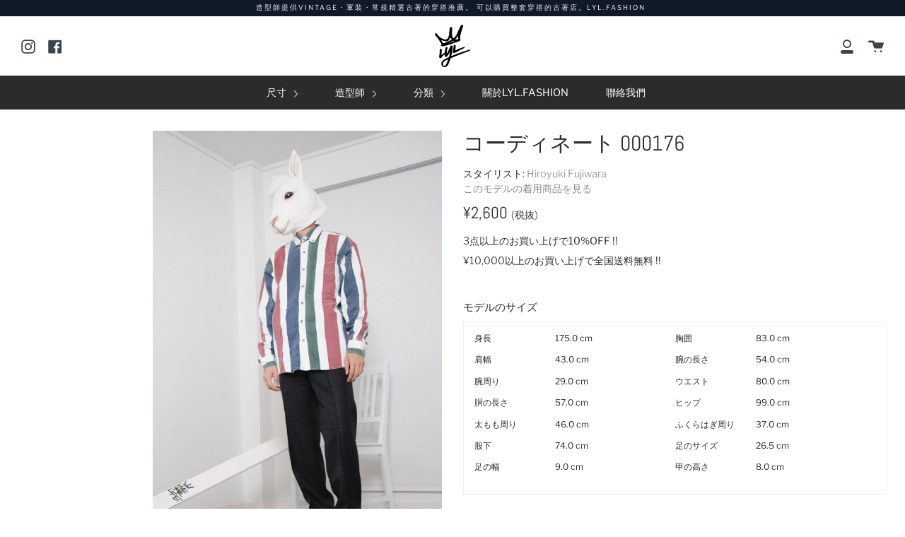

--- FILE ---
content_type: text/html; charset=utf-8
request_url: https://lyl.fashion/zh/collections/%E3%82%B3%E3%83%BC%E3%83%87%E3%82%A3%E3%83%8D%E3%83%BC%E3%83%88-000176
body_size: 19055
content:

<!doctype html>
<!--[if IE 9]> <html class="ie9 no-js supports-no-cookies" lang="zh-TW"> <![endif]-->
<!--[if (gt IE 9)|!(IE)]><!--> <html class="no-js supports-no-cookies" lang="zh-TW"> <!--<![endif]-->
<head>
  <meta charset="UTF-8">
  <meta http-equiv="X-UA-Compatible" content="IE=edge,chrome=1">
  <meta name="viewport" content="width=device-width, initial-scale=1.0">
  <meta name="theme-color" content="#2b2b2b">
  
  
   <meta http-equiv="cache-control" content="no-cache, must-revalidate, post-check=0, pre-check=0" />
  <meta http-equiv="cache-control" content="max-age=0" />
  <meta http-equiv="expires" content="0" />
  <meta http-equiv="expires" content="Tue, 01 Jan 1980 1:00:00 GMT" />
  <meta http-equiv="pragma" content="no-cache" />
  
  <link rel="canonical" href="https://lyl.fashion/zh/collections/%e3%82%b3%e3%83%bc%e3%83%87%e3%82%a3%e3%83%8d%e3%83%bc%e3%83%88-000176">

  <script src="//lyl.fashion/cdn/shopifycloud/storefront/assets/themes_support/option_selection-b017cd28.js" type="text/javascript"></script>
  <script src="//lyl.fashion/cdn/shopifycloud/storefront/assets/themes_support/shopify_common-5f594365.js" type="text/javascript"></script>  
  <script src="//lyl.fashion/cdn/shopifycloud/storefront/assets/themes_support/customer_area-f1b6eefc.js" type="text/javascript"></script>
  <script src="//cdnjs.cloudflare.com/ajax/libs/jquery/3.1.0/jquery.min.js" type="text/javascript"></script>
  
  
    <link rel="shortcut icon" href="//lyl.fashion/cdn/shop/files/LiveYourLife-Crown_small_a6519c27-b9cc-44f1-9805-9a3ba1f13361_32x32.png?v=1613551169" type="image/png" />
  

  
  <title>
    コーディネート 000176
    
    
    
      &ndash; LYL.FASHION
    
  </title>

  
    <meta name="description" content="シンプルにストライプシャツとストレートシルエットのチェックスラックスを合わせたスタイリング。ややオーバーサイズにシャツを羽織ることが今っぽくて◎です！">
  

  <!-- /snippets/social-sharing.liquid --><meta property="og:site_name" content="LYL.FASHION">
<meta property="og:url" content="https://lyl.fashion/zh/collections/%e3%82%b3%e3%83%bc%e3%83%87%e3%82%a3%e3%83%8d%e3%83%bc%e3%83%88-000176">
<meta property="og:title" content="コーディネート 000176">
<meta property="og:type" content="website">
<meta property="og:description" content="シンプルにストライプシャツとストレートシルエットのチェックスラックスを合わせたスタイリング。ややオーバーサイズにシャツを羽織ることが今っぽくて◎です！">


<meta name="twitter:site" content="@">
<meta name="twitter:card" content="summary_large_image">
<meta name="twitter:title" content="コーディネート 000176">
<meta name="twitter:description" content="シンプルにストライプシャツとストレートシルエットのチェックスラックスを合わせたスタイリング。ややオーバーサイズにシャツを羽織ることが今っぽくて◎です！">


  <!--[if (gt IE 9)|!(IE)]><!--><script src="//lyl.fashion/cdn/shop/t/2/assets/theme.js?v=145396893066779096471573557879" defer="defer"></script><!--<![endif]-->
  <!--[if lt IE 9]><script src="//lyl.fashion/cdn/shop/t/2/assets/theme.js?v=145396893066779096471573557879"></script><![endif]-->

  <link href="//lyl.fashion/cdn/shop/t/2/assets/theme.scss.css?v=61864167473989113851759259361" rel="stylesheet" type="text/css" media="all" />
  
  
  <script>
  function addAllItems(array){
	Shopify.queue = [];
	  var quantity = 0 ;
	  var newArray = array.split(',');

	  for (var i = 0; i < newArray.length; i++) {
	    product = newArray[i]
	    Shopify.queue.push({
	      variantId: product,
	    });
          }
	  Shopify.moveAlong = function() {
	  // If we still have requests in the queue, let's process the next one.
	  if (Shopify.queue.length) {
	    var request = Shopify.queue.shift();
	    var data = 'id='+ request.variantId + '&quantity=1'
	    var response = $.ajax({
	      type: 'POST',
              url: '/cart/add.js',
	      dataType: 'json',
	      data: data,
	      success: function(res){
	        Shopify.moveAlong();
		  quantity += 1;
	     },
             error: function(){               
              if (response.status = '422') // Item not in stock...
              {
                alert("申し訳ございません。\n選択されたコーディネート内のいずれかの商品が、僅差のタイミングで他のお客様によって購入されました。\nショッピングカート内の商品をご確認くださいませ。");
                window.location.replace("/cart"); // Redirect to the cart anyway.
                return;
              }
	     // if it's not last one Move Along else update the cart number with the current quantity
		  if (Shopify.queue.length){
		    Shopify.moveAlong()
		  } else {
		   /* $('#cart-number').replaceWith("<a href="/cart" id="cart-number">View cart (" + quantity + ")</a>") */
		  }
	      }
           });
        }
	 // If the queue is empty, we add 1 to cart
	else {
	  quantity += 1;
	  window.location.replace("/cart");
      // addToCartOk(quantity);
	 }
       };
    Shopify.moveAlong();
  };
    </script>

  <script>
    document.documentElement.className = document.documentElement.className.replace('no-js', 'js');

    window.theme = {
      strings: {
        addToCart: "加入購物車",
        soldOut: "Sold Out",
        unavailable: "Unavailable"
      },
      moneyFormat: "¥{{amount_no_decimals}}",
      version: '1.2.6'
    };
  </script>

  

  <!--[if (gt IE 9)|!(IE)]><!--><script src="//lyl.fashion/cdn/shop/t/2/assets/head.js?v=48878924364971023461569553016"></script><!--<![endif]-->
  <!--[if lt IE 9]><script src="//lyl.fashion/cdn/shop/t/2/assets/head.js?v=48878924364971023461569553016"></script><![endif]-->

  <script>window.performance && window.performance.mark && window.performance.mark('shopify.content_for_header.start');</script><meta name="google-site-verification" content="GG3X-CVSXCsLGlFG4t3nKTKC7hr08HlV6-lnUfz9Te0">
<meta id="shopify-digital-wallet" name="shopify-digital-wallet" content="/22843129892/digital_wallets/dialog">
<meta name="shopify-checkout-api-token" content="43c8cbd673f1b4dc3acf9ce1e05053a0">
<meta id="in-context-paypal-metadata" data-shop-id="22843129892" data-venmo-supported="false" data-environment="production" data-locale="en_US" data-paypal-v4="true" data-currency="JPY">
<link rel="alternate" type="application/atom+xml" title="Feed" href="/zh/collections/%E3%82%B3%E3%83%BC%E3%83%87%E3%82%A3%E3%83%8D%E3%83%BC%E3%83%88-000176.atom" />
<link rel="alternate" hreflang="x-default" href="https://lyl.fashion/collections/%E3%82%B3%E3%83%BC%E3%83%87%E3%82%A3%E3%83%8D%E3%83%BC%E3%83%88-000176">
<link rel="alternate" hreflang="ja" href="https://lyl.fashion/collections/%E3%82%B3%E3%83%BC%E3%83%87%E3%82%A3%E3%83%8D%E3%83%BC%E3%83%88-000176">
<link rel="alternate" hreflang="zh-Hant" href="https://lyl.fashion/zh/collections/%E3%82%B3%E3%83%BC%E3%83%87%E3%82%A3%E3%83%8D%E3%83%BC%E3%83%88-000176">
<link rel="alternate" hreflang="zh-Hant-JP" href="https://lyl.fashion/zh/collections/%E3%82%B3%E3%83%BC%E3%83%87%E3%82%A3%E3%83%8D%E3%83%BC%E3%83%88-000176">
<link rel="alternate" hreflang="zh-Hant-TW" href="https://lyl.fashion/zh-tw/collections/%E3%82%B3%E3%83%BC%E3%83%87%E3%82%A3%E3%83%8D%E3%83%BC%E3%83%88-000176">
<link rel="alternate" type="application/json+oembed" href="https://lyl.fashion/zh/collections/%e3%82%b3%e3%83%bc%e3%83%87%e3%82%a3%e3%83%8d%e3%83%bc%e3%83%88-000176.oembed">
<script async="async" src="/checkouts/internal/preloads.js?locale=zh-JP"></script>
<link rel="preconnect" href="https://shop.app" crossorigin="anonymous">
<script async="async" src="https://shop.app/checkouts/internal/preloads.js?locale=zh-JP&shop_id=22843129892" crossorigin="anonymous"></script>
<script id="apple-pay-shop-capabilities" type="application/json">{"shopId":22843129892,"countryCode":"JP","currencyCode":"JPY","merchantCapabilities":["supports3DS"],"merchantId":"gid:\/\/shopify\/Shop\/22843129892","merchantName":"LYL.FASHION","requiredBillingContactFields":["postalAddress","email"],"requiredShippingContactFields":["postalAddress","email"],"shippingType":"shipping","supportedNetworks":["visa","masterCard","amex","jcb","discover"],"total":{"type":"pending","label":"LYL.FASHION","amount":"1.00"},"shopifyPaymentsEnabled":true,"supportsSubscriptions":true}</script>
<script id="shopify-features" type="application/json">{"accessToken":"43c8cbd673f1b4dc3acf9ce1e05053a0","betas":["rich-media-storefront-analytics"],"domain":"lyl.fashion","predictiveSearch":false,"shopId":22843129892,"locale":"zh-tw"}</script>
<script>var Shopify = Shopify || {};
Shopify.shop = "lyl-fashion.myshopify.com";
Shopify.locale = "zh-TW";
Shopify.currency = {"active":"JPY","rate":"1.0"};
Shopify.country = "JP";
Shopify.theme = {"name":"Broadcast","id":76894109732,"schema_name":"Broadcast","schema_version":"1.2.6","theme_store_id":868,"role":"main"};
Shopify.theme.handle = "null";
Shopify.theme.style = {"id":null,"handle":null};
Shopify.cdnHost = "lyl.fashion/cdn";
Shopify.routes = Shopify.routes || {};
Shopify.routes.root = "/zh/";</script>
<script type="module">!function(o){(o.Shopify=o.Shopify||{}).modules=!0}(window);</script>
<script>!function(o){function n(){var o=[];function n(){o.push(Array.prototype.slice.apply(arguments))}return n.q=o,n}var t=o.Shopify=o.Shopify||{};t.loadFeatures=n(),t.autoloadFeatures=n()}(window);</script>
<script>
  window.ShopifyPay = window.ShopifyPay || {};
  window.ShopifyPay.apiHost = "shop.app\/pay";
  window.ShopifyPay.redirectState = null;
</script>
<script id="shop-js-analytics" type="application/json">{"pageType":"collection"}</script>
<script defer="defer" async type="module" src="//lyl.fashion/cdn/shopifycloud/shop-js/modules/v2/client.init-shop-cart-sync_H0-PjXO2.zh-TW.esm.js"></script>
<script defer="defer" async type="module" src="//lyl.fashion/cdn/shopifycloud/shop-js/modules/v2/chunk.common_CTtkbY-h.esm.js"></script>
<script defer="defer" async type="module" src="//lyl.fashion/cdn/shopifycloud/shop-js/modules/v2/chunk.modal_ieFR285J.esm.js"></script>
<script type="module">
  await import("//lyl.fashion/cdn/shopifycloud/shop-js/modules/v2/client.init-shop-cart-sync_H0-PjXO2.zh-TW.esm.js");
await import("//lyl.fashion/cdn/shopifycloud/shop-js/modules/v2/chunk.common_CTtkbY-h.esm.js");
await import("//lyl.fashion/cdn/shopifycloud/shop-js/modules/v2/chunk.modal_ieFR285J.esm.js");

  window.Shopify.SignInWithShop?.initShopCartSync?.({"fedCMEnabled":true,"windoidEnabled":true});

</script>
<script>
  window.Shopify = window.Shopify || {};
  if (!window.Shopify.featureAssets) window.Shopify.featureAssets = {};
  window.Shopify.featureAssets['shop-js'] = {"shop-cart-sync":["modules/v2/client.shop-cart-sync_CQS3-CRM.zh-TW.esm.js","modules/v2/chunk.common_CTtkbY-h.esm.js","modules/v2/chunk.modal_ieFR285J.esm.js"],"init-fed-cm":["modules/v2/client.init-fed-cm_CKClE-En.zh-TW.esm.js","modules/v2/chunk.common_CTtkbY-h.esm.js","modules/v2/chunk.modal_ieFR285J.esm.js"],"init-shop-email-lookup-coordinator":["modules/v2/client.init-shop-email-lookup-coordinator_lXV8OP9i.zh-TW.esm.js","modules/v2/chunk.common_CTtkbY-h.esm.js","modules/v2/chunk.modal_ieFR285J.esm.js"],"init-windoid":["modules/v2/client.init-windoid_CycM6BwQ.zh-TW.esm.js","modules/v2/chunk.common_CTtkbY-h.esm.js","modules/v2/chunk.modal_ieFR285J.esm.js"],"shop-button":["modules/v2/client.shop-button_CE1eKfDU.zh-TW.esm.js","modules/v2/chunk.common_CTtkbY-h.esm.js","modules/v2/chunk.modal_ieFR285J.esm.js"],"shop-cash-offers":["modules/v2/client.shop-cash-offers_BwJyljcc.zh-TW.esm.js","modules/v2/chunk.common_CTtkbY-h.esm.js","modules/v2/chunk.modal_ieFR285J.esm.js"],"shop-toast-manager":["modules/v2/client.shop-toast-manager_CspORpWK.zh-TW.esm.js","modules/v2/chunk.common_CTtkbY-h.esm.js","modules/v2/chunk.modal_ieFR285J.esm.js"],"init-shop-cart-sync":["modules/v2/client.init-shop-cart-sync_H0-PjXO2.zh-TW.esm.js","modules/v2/chunk.common_CTtkbY-h.esm.js","modules/v2/chunk.modal_ieFR285J.esm.js"],"init-customer-accounts-sign-up":["modules/v2/client.init-customer-accounts-sign-up_xybWyFUt.zh-TW.esm.js","modules/v2/client.shop-login-button_D0Lcl9lp.zh-TW.esm.js","modules/v2/chunk.common_CTtkbY-h.esm.js","modules/v2/chunk.modal_ieFR285J.esm.js"],"pay-button":["modules/v2/client.pay-button_Cpn-4sKK.zh-TW.esm.js","modules/v2/chunk.common_CTtkbY-h.esm.js","modules/v2/chunk.modal_ieFR285J.esm.js"],"init-customer-accounts":["modules/v2/client.init-customer-accounts_01h97Y5z.zh-TW.esm.js","modules/v2/client.shop-login-button_D0Lcl9lp.zh-TW.esm.js","modules/v2/chunk.common_CTtkbY-h.esm.js","modules/v2/chunk.modal_ieFR285J.esm.js"],"avatar":["modules/v2/client.avatar_BTnouDA3.zh-TW.esm.js"],"init-shop-for-new-customer-accounts":["modules/v2/client.init-shop-for-new-customer-accounts_Dgan8bog.zh-TW.esm.js","modules/v2/client.shop-login-button_D0Lcl9lp.zh-TW.esm.js","modules/v2/chunk.common_CTtkbY-h.esm.js","modules/v2/chunk.modal_ieFR285J.esm.js"],"shop-follow-button":["modules/v2/client.shop-follow-button_CZYWtV6Y.zh-TW.esm.js","modules/v2/chunk.common_CTtkbY-h.esm.js","modules/v2/chunk.modal_ieFR285J.esm.js"],"checkout-modal":["modules/v2/client.checkout-modal_JfA8_TMV.zh-TW.esm.js","modules/v2/chunk.common_CTtkbY-h.esm.js","modules/v2/chunk.modal_ieFR285J.esm.js"],"shop-login-button":["modules/v2/client.shop-login-button_D0Lcl9lp.zh-TW.esm.js","modules/v2/chunk.common_CTtkbY-h.esm.js","modules/v2/chunk.modal_ieFR285J.esm.js"],"lead-capture":["modules/v2/client.lead-capture_DQ9WsM14.zh-TW.esm.js","modules/v2/chunk.common_CTtkbY-h.esm.js","modules/v2/chunk.modal_ieFR285J.esm.js"],"shop-login":["modules/v2/client.shop-login_BfOQ5Xps.zh-TW.esm.js","modules/v2/chunk.common_CTtkbY-h.esm.js","modules/v2/chunk.modal_ieFR285J.esm.js"],"payment-terms":["modules/v2/client.payment-terms_DgnEF2_D.zh-TW.esm.js","modules/v2/chunk.common_CTtkbY-h.esm.js","modules/v2/chunk.modal_ieFR285J.esm.js"]};
</script>
<script>(function() {
  var isLoaded = false;
  function asyncLoad() {
    if (isLoaded) return;
    isLoaded = true;
    var urls = ["https:\/\/cdn.shopify.com\/s\/files\/1\/0184\/4255\/1360\/files\/quicklink.min.js?391\u0026shop=lyl-fashion.myshopify.com","https:\/\/cdn.nfcube.com\/instafeed-bbc9616a73f36d8629c287ba5d030aff.js?shop=lyl-fashion.myshopify.com"];
    for (var i = 0; i < urls.length; i++) {
      var s = document.createElement('script');
      s.type = 'text/javascript';
      s.async = true;
      s.src = urls[i];
      var x = document.getElementsByTagName('script')[0];
      x.parentNode.insertBefore(s, x);
    }
  };
  if(window.attachEvent) {
    window.attachEvent('onload', asyncLoad);
  } else {
    window.addEventListener('load', asyncLoad, false);
  }
})();</script>
<script id="__st">var __st={"a":22843129892,"offset":32400,"reqid":"92987905-00ed-4314-86ff-3b2c115a0b31-1769726232","pageurl":"lyl.fashion\/zh\/collections\/%E3%82%B3%E3%83%BC%E3%83%87%E3%82%A3%E3%83%8D%E3%83%BC%E3%83%88-000176","u":"9cc2f5e19b3d","p":"collection","rtyp":"collection","rid":164309499940};</script>
<script>window.ShopifyPaypalV4VisibilityTracking = true;</script>
<script id="captcha-bootstrap">!function(){'use strict';const t='contact',e='account',n='new_comment',o=[[t,t],['blogs',n],['comments',n],[t,'customer']],c=[[e,'customer_login'],[e,'guest_login'],[e,'recover_customer_password'],[e,'create_customer']],r=t=>t.map((([t,e])=>`form[action*='/${t}']:not([data-nocaptcha='true']) input[name='form_type'][value='${e}']`)).join(','),a=t=>()=>t?[...document.querySelectorAll(t)].map((t=>t.form)):[];function s(){const t=[...o],e=r(t);return a(e)}const i='password',u='form_key',d=['recaptcha-v3-token','g-recaptcha-response','h-captcha-response',i],f=()=>{try{return window.sessionStorage}catch{return}},m='__shopify_v',_=t=>t.elements[u];function p(t,e,n=!1){try{const o=window.sessionStorage,c=JSON.parse(o.getItem(e)),{data:r}=function(t){const{data:e,action:n}=t;return t[m]||n?{data:e,action:n}:{data:t,action:n}}(c);for(const[e,n]of Object.entries(r))t.elements[e]&&(t.elements[e].value=n);n&&o.removeItem(e)}catch(o){console.error('form repopulation failed',{error:o})}}const l='form_type',E='cptcha';function T(t){t.dataset[E]=!0}const w=window,h=w.document,L='Shopify',v='ce_forms',y='captcha';let A=!1;((t,e)=>{const n=(g='f06e6c50-85a8-45c8-87d0-21a2b65856fe',I='https://cdn.shopify.com/shopifycloud/storefront-forms-hcaptcha/ce_storefront_forms_captcha_hcaptcha.v1.5.2.iife.js',D={infoText:'已受到 hCaptcha 保護',privacyText:'隱私',termsText:'條款'},(t,e,n)=>{const o=w[L][v],c=o.bindForm;if(c)return c(t,g,e,D).then(n);var r;o.q.push([[t,g,e,D],n]),r=I,A||(h.body.append(Object.assign(h.createElement('script'),{id:'captcha-provider',async:!0,src:r})),A=!0)});var g,I,D;w[L]=w[L]||{},w[L][v]=w[L][v]||{},w[L][v].q=[],w[L][y]=w[L][y]||{},w[L][y].protect=function(t,e){n(t,void 0,e),T(t)},Object.freeze(w[L][y]),function(t,e,n,w,h,L){const[v,y,A,g]=function(t,e,n){const i=e?o:[],u=t?c:[],d=[...i,...u],f=r(d),m=r(i),_=r(d.filter((([t,e])=>n.includes(e))));return[a(f),a(m),a(_),s()]}(w,h,L),I=t=>{const e=t.target;return e instanceof HTMLFormElement?e:e&&e.form},D=t=>v().includes(t);t.addEventListener('submit',(t=>{const e=I(t);if(!e)return;const n=D(e)&&!e.dataset.hcaptchaBound&&!e.dataset.recaptchaBound,o=_(e),c=g().includes(e)&&(!o||!o.value);(n||c)&&t.preventDefault(),c&&!n&&(function(t){try{if(!f())return;!function(t){const e=f();if(!e)return;const n=_(t);if(!n)return;const o=n.value;o&&e.removeItem(o)}(t);const e=Array.from(Array(32),(()=>Math.random().toString(36)[2])).join('');!function(t,e){_(t)||t.append(Object.assign(document.createElement('input'),{type:'hidden',name:u})),t.elements[u].value=e}(t,e),function(t,e){const n=f();if(!n)return;const o=[...t.querySelectorAll(`input[type='${i}']`)].map((({name:t})=>t)),c=[...d,...o],r={};for(const[a,s]of new FormData(t).entries())c.includes(a)||(r[a]=s);n.setItem(e,JSON.stringify({[m]:1,action:t.action,data:r}))}(t,e)}catch(e){console.error('failed to persist form',e)}}(e),e.submit())}));const S=(t,e)=>{t&&!t.dataset[E]&&(n(t,e.some((e=>e===t))),T(t))};for(const o of['focusin','change'])t.addEventListener(o,(t=>{const e=I(t);D(e)&&S(e,y())}));const B=e.get('form_key'),M=e.get(l),P=B&&M;t.addEventListener('DOMContentLoaded',(()=>{const t=y();if(P)for(const e of t)e.elements[l].value===M&&p(e,B);[...new Set([...A(),...v().filter((t=>'true'===t.dataset.shopifyCaptcha))])].forEach((e=>S(e,t)))}))}(h,new URLSearchParams(w.location.search),n,t,e,['guest_login'])})(!0,!0)}();</script>
<script integrity="sha256-4kQ18oKyAcykRKYeNunJcIwy7WH5gtpwJnB7kiuLZ1E=" data-source-attribution="shopify.loadfeatures" defer="defer" src="//lyl.fashion/cdn/shopifycloud/storefront/assets/storefront/load_feature-a0a9edcb.js" crossorigin="anonymous"></script>
<script crossorigin="anonymous" defer="defer" src="//lyl.fashion/cdn/shopifycloud/storefront/assets/shopify_pay/storefront-65b4c6d7.js?v=20250812"></script>
<script data-source-attribution="shopify.dynamic_checkout.dynamic.init">var Shopify=Shopify||{};Shopify.PaymentButton=Shopify.PaymentButton||{isStorefrontPortableWallets:!0,init:function(){window.Shopify.PaymentButton.init=function(){};var t=document.createElement("script");t.src="https://lyl.fashion/cdn/shopifycloud/portable-wallets/latest/portable-wallets.zh-tw.js",t.type="module",document.head.appendChild(t)}};
</script>
<script data-source-attribution="shopify.dynamic_checkout.buyer_consent">
  function portableWalletsHideBuyerConsent(e){var t=document.getElementById("shopify-buyer-consent"),n=document.getElementById("shopify-subscription-policy-button");t&&n&&(t.classList.add("hidden"),t.setAttribute("aria-hidden","true"),n.removeEventListener("click",e))}function portableWalletsShowBuyerConsent(e){var t=document.getElementById("shopify-buyer-consent"),n=document.getElementById("shopify-subscription-policy-button");t&&n&&(t.classList.remove("hidden"),t.removeAttribute("aria-hidden"),n.addEventListener("click",e))}window.Shopify?.PaymentButton&&(window.Shopify.PaymentButton.hideBuyerConsent=portableWalletsHideBuyerConsent,window.Shopify.PaymentButton.showBuyerConsent=portableWalletsShowBuyerConsent);
</script>
<script data-source-attribution="shopify.dynamic_checkout.cart.bootstrap">document.addEventListener("DOMContentLoaded",(function(){function t(){return document.querySelector("shopify-accelerated-checkout-cart, shopify-accelerated-checkout")}if(t())Shopify.PaymentButton.init();else{new MutationObserver((function(e,n){t()&&(Shopify.PaymentButton.init(),n.disconnect())})).observe(document.body,{childList:!0,subtree:!0})}}));
</script>
<link id="shopify-accelerated-checkout-styles" rel="stylesheet" media="screen" href="https://lyl.fashion/cdn/shopifycloud/portable-wallets/latest/accelerated-checkout-backwards-compat.css" crossorigin="anonymous">
<style id="shopify-accelerated-checkout-cart">
        #shopify-buyer-consent {
  margin-top: 1em;
  display: inline-block;
  width: 100%;
}

#shopify-buyer-consent.hidden {
  display: none;
}

#shopify-subscription-policy-button {
  background: none;
  border: none;
  padding: 0;
  text-decoration: underline;
  font-size: inherit;
  cursor: pointer;
}

#shopify-subscription-policy-button::before {
  box-shadow: none;
}

      </style>

<script>window.performance && window.performance.mark && window.performance.mark('shopify.content_for_header.end');</script>

  
<meta property="og:image" content="https://cdn.shopify.com/s/files/1/0228/4312/9892/collections/80e8b6f9915b45eb468efc47a5b6d8df.jpg?v=1592888016" />
<meta property="og:image:secure_url" content="https://cdn.shopify.com/s/files/1/0228/4312/9892/collections/80e8b6f9915b45eb468efc47a5b6d8df.jpg?v=1592888016" />
<meta property="og:image:width" content="2000" />
<meta property="og:image:height" content="3000" />
<meta property="og:image:alt" content="コーディネート 000176" />
<link href="https://monorail-edge.shopifysvc.com" rel="dns-prefetch">
<script>(function(){if ("sendBeacon" in navigator && "performance" in window) {try {var session_token_from_headers = performance.getEntriesByType('navigation')[0].serverTiming.find(x => x.name == '_s').description;} catch {var session_token_from_headers = undefined;}var session_cookie_matches = document.cookie.match(/_shopify_s=([^;]*)/);var session_token_from_cookie = session_cookie_matches && session_cookie_matches.length === 2 ? session_cookie_matches[1] : "";var session_token = session_token_from_headers || session_token_from_cookie || "";function handle_abandonment_event(e) {var entries = performance.getEntries().filter(function(entry) {return /monorail-edge.shopifysvc.com/.test(entry.name);});if (!window.abandonment_tracked && entries.length === 0) {window.abandonment_tracked = true;var currentMs = Date.now();var navigation_start = performance.timing.navigationStart;var payload = {shop_id: 22843129892,url: window.location.href,navigation_start,duration: currentMs - navigation_start,session_token,page_type: "collection"};window.navigator.sendBeacon("https://monorail-edge.shopifysvc.com/v1/produce", JSON.stringify({schema_id: "online_store_buyer_site_abandonment/1.1",payload: payload,metadata: {event_created_at_ms: currentMs,event_sent_at_ms: currentMs}}));}}window.addEventListener('pagehide', handle_abandonment_event);}}());</script>
<script id="web-pixels-manager-setup">(function e(e,d,r,n,o){if(void 0===o&&(o={}),!Boolean(null===(a=null===(i=window.Shopify)||void 0===i?void 0:i.analytics)||void 0===a?void 0:a.replayQueue)){var i,a;window.Shopify=window.Shopify||{};var t=window.Shopify;t.analytics=t.analytics||{};var s=t.analytics;s.replayQueue=[],s.publish=function(e,d,r){return s.replayQueue.push([e,d,r]),!0};try{self.performance.mark("wpm:start")}catch(e){}var l=function(){var e={modern:/Edge?\/(1{2}[4-9]|1[2-9]\d|[2-9]\d{2}|\d{4,})\.\d+(\.\d+|)|Firefox\/(1{2}[4-9]|1[2-9]\d|[2-9]\d{2}|\d{4,})\.\d+(\.\d+|)|Chrom(ium|e)\/(9{2}|\d{3,})\.\d+(\.\d+|)|(Maci|X1{2}).+ Version\/(15\.\d+|(1[6-9]|[2-9]\d|\d{3,})\.\d+)([,.]\d+|)( \(\w+\)|)( Mobile\/\w+|) Safari\/|Chrome.+OPR\/(9{2}|\d{3,})\.\d+\.\d+|(CPU[ +]OS|iPhone[ +]OS|CPU[ +]iPhone|CPU IPhone OS|CPU iPad OS)[ +]+(15[._]\d+|(1[6-9]|[2-9]\d|\d{3,})[._]\d+)([._]\d+|)|Android:?[ /-](13[3-9]|1[4-9]\d|[2-9]\d{2}|\d{4,})(\.\d+|)(\.\d+|)|Android.+Firefox\/(13[5-9]|1[4-9]\d|[2-9]\d{2}|\d{4,})\.\d+(\.\d+|)|Android.+Chrom(ium|e)\/(13[3-9]|1[4-9]\d|[2-9]\d{2}|\d{4,})\.\d+(\.\d+|)|SamsungBrowser\/([2-9]\d|\d{3,})\.\d+/,legacy:/Edge?\/(1[6-9]|[2-9]\d|\d{3,})\.\d+(\.\d+|)|Firefox\/(5[4-9]|[6-9]\d|\d{3,})\.\d+(\.\d+|)|Chrom(ium|e)\/(5[1-9]|[6-9]\d|\d{3,})\.\d+(\.\d+|)([\d.]+$|.*Safari\/(?![\d.]+ Edge\/[\d.]+$))|(Maci|X1{2}).+ Version\/(10\.\d+|(1[1-9]|[2-9]\d|\d{3,})\.\d+)([,.]\d+|)( \(\w+\)|)( Mobile\/\w+|) Safari\/|Chrome.+OPR\/(3[89]|[4-9]\d|\d{3,})\.\d+\.\d+|(CPU[ +]OS|iPhone[ +]OS|CPU[ +]iPhone|CPU IPhone OS|CPU iPad OS)[ +]+(10[._]\d+|(1[1-9]|[2-9]\d|\d{3,})[._]\d+)([._]\d+|)|Android:?[ /-](13[3-9]|1[4-9]\d|[2-9]\d{2}|\d{4,})(\.\d+|)(\.\d+|)|Mobile Safari.+OPR\/([89]\d|\d{3,})\.\d+\.\d+|Android.+Firefox\/(13[5-9]|1[4-9]\d|[2-9]\d{2}|\d{4,})\.\d+(\.\d+|)|Android.+Chrom(ium|e)\/(13[3-9]|1[4-9]\d|[2-9]\d{2}|\d{4,})\.\d+(\.\d+|)|Android.+(UC? ?Browser|UCWEB|U3)[ /]?(15\.([5-9]|\d{2,})|(1[6-9]|[2-9]\d|\d{3,})\.\d+)\.\d+|SamsungBrowser\/(5\.\d+|([6-9]|\d{2,})\.\d+)|Android.+MQ{2}Browser\/(14(\.(9|\d{2,})|)|(1[5-9]|[2-9]\d|\d{3,})(\.\d+|))(\.\d+|)|K[Aa][Ii]OS\/(3\.\d+|([4-9]|\d{2,})\.\d+)(\.\d+|)/},d=e.modern,r=e.legacy,n=navigator.userAgent;return n.match(d)?"modern":n.match(r)?"legacy":"unknown"}(),u="modern"===l?"modern":"legacy",c=(null!=n?n:{modern:"",legacy:""})[u],f=function(e){return[e.baseUrl,"/wpm","/b",e.hashVersion,"modern"===e.buildTarget?"m":"l",".js"].join("")}({baseUrl:d,hashVersion:r,buildTarget:u}),m=function(e){var d=e.version,r=e.bundleTarget,n=e.surface,o=e.pageUrl,i=e.monorailEndpoint;return{emit:function(e){var a=e.status,t=e.errorMsg,s=(new Date).getTime(),l=JSON.stringify({metadata:{event_sent_at_ms:s},events:[{schema_id:"web_pixels_manager_load/3.1",payload:{version:d,bundle_target:r,page_url:o,status:a,surface:n,error_msg:t},metadata:{event_created_at_ms:s}}]});if(!i)return console&&console.warn&&console.warn("[Web Pixels Manager] No Monorail endpoint provided, skipping logging."),!1;try{return self.navigator.sendBeacon.bind(self.navigator)(i,l)}catch(e){}var u=new XMLHttpRequest;try{return u.open("POST",i,!0),u.setRequestHeader("Content-Type","text/plain"),u.send(l),!0}catch(e){return console&&console.warn&&console.warn("[Web Pixels Manager] Got an unhandled error while logging to Monorail."),!1}}}}({version:r,bundleTarget:l,surface:e.surface,pageUrl:self.location.href,monorailEndpoint:e.monorailEndpoint});try{o.browserTarget=l,function(e){var d=e.src,r=e.async,n=void 0===r||r,o=e.onload,i=e.onerror,a=e.sri,t=e.scriptDataAttributes,s=void 0===t?{}:t,l=document.createElement("script"),u=document.querySelector("head"),c=document.querySelector("body");if(l.async=n,l.src=d,a&&(l.integrity=a,l.crossOrigin="anonymous"),s)for(var f in s)if(Object.prototype.hasOwnProperty.call(s,f))try{l.dataset[f]=s[f]}catch(e){}if(o&&l.addEventListener("load",o),i&&l.addEventListener("error",i),u)u.appendChild(l);else{if(!c)throw new Error("Did not find a head or body element to append the script");c.appendChild(l)}}({src:f,async:!0,onload:function(){if(!function(){var e,d;return Boolean(null===(d=null===(e=window.Shopify)||void 0===e?void 0:e.analytics)||void 0===d?void 0:d.initialized)}()){var d=window.webPixelsManager.init(e)||void 0;if(d){var r=window.Shopify.analytics;r.replayQueue.forEach((function(e){var r=e[0],n=e[1],o=e[2];d.publishCustomEvent(r,n,o)})),r.replayQueue=[],r.publish=d.publishCustomEvent,r.visitor=d.visitor,r.initialized=!0}}},onerror:function(){return m.emit({status:"failed",errorMsg:"".concat(f," has failed to load")})},sri:function(e){var d=/^sha384-[A-Za-z0-9+/=]+$/;return"string"==typeof e&&d.test(e)}(c)?c:"",scriptDataAttributes:o}),m.emit({status:"loading"})}catch(e){m.emit({status:"failed",errorMsg:(null==e?void 0:e.message)||"Unknown error"})}}})({shopId: 22843129892,storefrontBaseUrl: "https://lyl.fashion",extensionsBaseUrl: "https://extensions.shopifycdn.com/cdn/shopifycloud/web-pixels-manager",monorailEndpoint: "https://monorail-edge.shopifysvc.com/unstable/produce_batch",surface: "storefront-renderer",enabledBetaFlags: ["2dca8a86"],webPixelsConfigList: [{"id":"740458793","configuration":"{\"config\":\"{\\\"pixel_id\\\":\\\"AW-672899356\\\",\\\"target_country\\\":\\\"JP\\\",\\\"gtag_events\\\":[{\\\"type\\\":\\\"search\\\",\\\"action_label\\\":\\\"AW-672899356\\\/xV1ZCLXsubsBEJzC7sAC\\\"},{\\\"type\\\":\\\"begin_checkout\\\",\\\"action_label\\\":\\\"AW-672899356\\\/cMVpCLLsubsBEJzC7sAC\\\"},{\\\"type\\\":\\\"view_item\\\",\\\"action_label\\\":[\\\"AW-672899356\\\/8IjCCKzsubsBEJzC7sAC\\\",\\\"MC-75SS10W2PM\\\"]},{\\\"type\\\":\\\"purchase\\\",\\\"action_label\\\":[\\\"AW-672899356\\\/JGf8CKnsubsBEJzC7sAC\\\",\\\"MC-75SS10W2PM\\\"]},{\\\"type\\\":\\\"page_view\\\",\\\"action_label\\\":[\\\"AW-672899356\\\/ticOCKbsubsBEJzC7sAC\\\",\\\"MC-75SS10W2PM\\\"]},{\\\"type\\\":\\\"add_payment_info\\\",\\\"action_label\\\":\\\"AW-672899356\\\/9Rr2CLjsubsBEJzC7sAC\\\"},{\\\"type\\\":\\\"add_to_cart\\\",\\\"action_label\\\":\\\"AW-672899356\\\/4VsnCK_subsBEJzC7sAC\\\"}],\\\"enable_monitoring_mode\\\":false}\"}","eventPayloadVersion":"v1","runtimeContext":"OPEN","scriptVersion":"b2a88bafab3e21179ed38636efcd8a93","type":"APP","apiClientId":1780363,"privacyPurposes":[],"dataSharingAdjustments":{"protectedCustomerApprovalScopes":["read_customer_address","read_customer_email","read_customer_name","read_customer_personal_data","read_customer_phone"]}},{"id":"145195305","eventPayloadVersion":"v1","runtimeContext":"LAX","scriptVersion":"1","type":"CUSTOM","privacyPurposes":["ANALYTICS"],"name":"Google Analytics tag (migrated)"},{"id":"shopify-app-pixel","configuration":"{}","eventPayloadVersion":"v1","runtimeContext":"STRICT","scriptVersion":"0450","apiClientId":"shopify-pixel","type":"APP","privacyPurposes":["ANALYTICS","MARKETING"]},{"id":"shopify-custom-pixel","eventPayloadVersion":"v1","runtimeContext":"LAX","scriptVersion":"0450","apiClientId":"shopify-pixel","type":"CUSTOM","privacyPurposes":["ANALYTICS","MARKETING"]}],isMerchantRequest: false,initData: {"shop":{"name":"LYL.FASHION","paymentSettings":{"currencyCode":"JPY"},"myshopifyDomain":"lyl-fashion.myshopify.com","countryCode":"JP","storefrontUrl":"https:\/\/lyl.fashion\/zh"},"customer":null,"cart":null,"checkout":null,"productVariants":[],"purchasingCompany":null},},"https://lyl.fashion/cdn","1d2a099fw23dfb22ep557258f5m7a2edbae",{"modern":"","legacy":""},{"shopId":"22843129892","storefrontBaseUrl":"https:\/\/lyl.fashion","extensionBaseUrl":"https:\/\/extensions.shopifycdn.com\/cdn\/shopifycloud\/web-pixels-manager","surface":"storefront-renderer","enabledBetaFlags":"[\"2dca8a86\"]","isMerchantRequest":"false","hashVersion":"1d2a099fw23dfb22ep557258f5m7a2edbae","publish":"custom","events":"[[\"page_viewed\",{}],[\"collection_viewed\",{\"collection\":{\"id\":\"164309499940\",\"title\":\"コーディネート 000176\",\"productVariants\":[{\"price\":{\"amount\":1400.0,\"currencyCode\":\"JPY\"},\"product\":{\"title\":\"Vintage シャツ\/ブラウス - 000001-57719\",\"vendor\":\"LYL.FASHION\",\"id\":\"4707751165988\",\"untranslatedTitle\":\"Vintage シャツ\/ブラウス - 000001-57719\",\"url\":\"\/zh\/products\/vintage-%E3%82%B7%E3%83%A3%E3%83%84-%E3%83%96%E3%83%A9%E3%82%A6%E3%82%B9-000001-57719\",\"type\":\"\"},\"id\":\"32136146190372\",\"image\":{\"src\":\"\/\/lyl.fashion\/cdn\/shop\/products\/f8a0c1fa67042cc3899b603cc11e2cf8.jpg?v=1592888049\"},\"sku\":\"000001-57719 W1-Z1-SHI-S30\",\"title\":\"Default Title\",\"untranslatedTitle\":\"Default Title\"},{\"price\":{\"amount\":1200.0,\"currencyCode\":\"JPY\"},\"product\":{\"title\":\"Vintage スラックス\/チェック - 000001-30060\",\"vendor\":\"LYL.FASHION\",\"id\":\"4707751297060\",\"untranslatedTitle\":\"Vintage スラックス\/チェック - 000001-30060\",\"url\":\"\/zh\/products\/vintage-%E3%82%B9%E3%83%A9%E3%83%83%E3%82%AF%E3%82%B9-%E3%83%81%E3%82%A7%E3%83%83%E3%82%AF-000001-30060\",\"type\":\"\"},\"id\":\"32136146321444\",\"image\":{\"src\":\"\/\/lyl.fashion\/cdn\/shop\/products\/6dc199bd2e84c0dfbc1aaa91ea0f3f40.jpg?v=1592888025\"},\"sku\":\"000001-30060 W1-Z1-PAN-S14\",\"title\":\"Default Title\",\"untranslatedTitle\":\"Default Title\"}]}}]]"});</script><script>
  window.ShopifyAnalytics = window.ShopifyAnalytics || {};
  window.ShopifyAnalytics.meta = window.ShopifyAnalytics.meta || {};
  window.ShopifyAnalytics.meta.currency = 'JPY';
  var meta = {"products":[{"id":4707751165988,"gid":"gid:\/\/shopify\/Product\/4707751165988","vendor":"LYL.FASHION","type":"","handle":"vintage-シャツ-ブラウス-000001-57719","variants":[{"id":32136146190372,"price":140000,"name":"Vintage シャツ\/ブラウス - 000001-57719","public_title":null,"sku":"000001-57719 W1-Z1-SHI-S30"}],"remote":false},{"id":4707751297060,"gid":"gid:\/\/shopify\/Product\/4707751297060","vendor":"LYL.FASHION","type":"","handle":"vintage-スラックス-チェック-000001-30060","variants":[{"id":32136146321444,"price":120000,"name":"Vintage スラックス\/チェック - 000001-30060","public_title":null,"sku":"000001-30060 W1-Z1-PAN-S14"}],"remote":false}],"page":{"pageType":"collection","resourceType":"collection","resourceId":164309499940,"requestId":"92987905-00ed-4314-86ff-3b2c115a0b31-1769726232"}};
  for (var attr in meta) {
    window.ShopifyAnalytics.meta[attr] = meta[attr];
  }
</script>
<script class="analytics">
  (function () {
    var customDocumentWrite = function(content) {
      var jquery = null;

      if (window.jQuery) {
        jquery = window.jQuery;
      } else if (window.Checkout && window.Checkout.$) {
        jquery = window.Checkout.$;
      }

      if (jquery) {
        jquery('body').append(content);
      }
    };

    var hasLoggedConversion = function(token) {
      if (token) {
        return document.cookie.indexOf('loggedConversion=' + token) !== -1;
      }
      return false;
    }

    var setCookieIfConversion = function(token) {
      if (token) {
        var twoMonthsFromNow = new Date(Date.now());
        twoMonthsFromNow.setMonth(twoMonthsFromNow.getMonth() + 2);

        document.cookie = 'loggedConversion=' + token + '; expires=' + twoMonthsFromNow;
      }
    }

    var trekkie = window.ShopifyAnalytics.lib = window.trekkie = window.trekkie || [];
    if (trekkie.integrations) {
      return;
    }
    trekkie.methods = [
      'identify',
      'page',
      'ready',
      'track',
      'trackForm',
      'trackLink'
    ];
    trekkie.factory = function(method) {
      return function() {
        var args = Array.prototype.slice.call(arguments);
        args.unshift(method);
        trekkie.push(args);
        return trekkie;
      };
    };
    for (var i = 0; i < trekkie.methods.length; i++) {
      var key = trekkie.methods[i];
      trekkie[key] = trekkie.factory(key);
    }
    trekkie.load = function(config) {
      trekkie.config = config || {};
      trekkie.config.initialDocumentCookie = document.cookie;
      var first = document.getElementsByTagName('script')[0];
      var script = document.createElement('script');
      script.type = 'text/javascript';
      script.onerror = function(e) {
        var scriptFallback = document.createElement('script');
        scriptFallback.type = 'text/javascript';
        scriptFallback.onerror = function(error) {
                var Monorail = {
      produce: function produce(monorailDomain, schemaId, payload) {
        var currentMs = new Date().getTime();
        var event = {
          schema_id: schemaId,
          payload: payload,
          metadata: {
            event_created_at_ms: currentMs,
            event_sent_at_ms: currentMs
          }
        };
        return Monorail.sendRequest("https://" + monorailDomain + "/v1/produce", JSON.stringify(event));
      },
      sendRequest: function sendRequest(endpointUrl, payload) {
        // Try the sendBeacon API
        if (window && window.navigator && typeof window.navigator.sendBeacon === 'function' && typeof window.Blob === 'function' && !Monorail.isIos12()) {
          var blobData = new window.Blob([payload], {
            type: 'text/plain'
          });

          if (window.navigator.sendBeacon(endpointUrl, blobData)) {
            return true;
          } // sendBeacon was not successful

        } // XHR beacon

        var xhr = new XMLHttpRequest();

        try {
          xhr.open('POST', endpointUrl);
          xhr.setRequestHeader('Content-Type', 'text/plain');
          xhr.send(payload);
        } catch (e) {
          console.log(e);
        }

        return false;
      },
      isIos12: function isIos12() {
        return window.navigator.userAgent.lastIndexOf('iPhone; CPU iPhone OS 12_') !== -1 || window.navigator.userAgent.lastIndexOf('iPad; CPU OS 12_') !== -1;
      }
    };
    Monorail.produce('monorail-edge.shopifysvc.com',
      'trekkie_storefront_load_errors/1.1',
      {shop_id: 22843129892,
      theme_id: 76894109732,
      app_name: "storefront",
      context_url: window.location.href,
      source_url: "//lyl.fashion/cdn/s/trekkie.storefront.c59ea00e0474b293ae6629561379568a2d7c4bba.min.js"});

        };
        scriptFallback.async = true;
        scriptFallback.src = '//lyl.fashion/cdn/s/trekkie.storefront.c59ea00e0474b293ae6629561379568a2d7c4bba.min.js';
        first.parentNode.insertBefore(scriptFallback, first);
      };
      script.async = true;
      script.src = '//lyl.fashion/cdn/s/trekkie.storefront.c59ea00e0474b293ae6629561379568a2d7c4bba.min.js';
      first.parentNode.insertBefore(script, first);
    };
    trekkie.load(
      {"Trekkie":{"appName":"storefront","development":false,"defaultAttributes":{"shopId":22843129892,"isMerchantRequest":null,"themeId":76894109732,"themeCityHash":"11258896685071534317","contentLanguage":"zh-TW","currency":"JPY","eventMetadataId":"e0f0ad99-c7b4-4922-9c87-fb00b6ecf1c3"},"isServerSideCookieWritingEnabled":true,"monorailRegion":"shop_domain","enabledBetaFlags":["65f19447","b5387b81"]},"Session Attribution":{},"S2S":{"facebookCapiEnabled":false,"source":"trekkie-storefront-renderer","apiClientId":580111}}
    );

    var loaded = false;
    trekkie.ready(function() {
      if (loaded) return;
      loaded = true;

      window.ShopifyAnalytics.lib = window.trekkie;

      var originalDocumentWrite = document.write;
      document.write = customDocumentWrite;
      try { window.ShopifyAnalytics.merchantGoogleAnalytics.call(this); } catch(error) {};
      document.write = originalDocumentWrite;

      window.ShopifyAnalytics.lib.page(null,{"pageType":"collection","resourceType":"collection","resourceId":164309499940,"requestId":"92987905-00ed-4314-86ff-3b2c115a0b31-1769726232","shopifyEmitted":true});

      var match = window.location.pathname.match(/checkouts\/(.+)\/(thank_you|post_purchase)/)
      var token = match? match[1]: undefined;
      if (!hasLoggedConversion(token)) {
        setCookieIfConversion(token);
        window.ShopifyAnalytics.lib.track("Viewed Product Category",{"currency":"JPY","category":"Collection: コーディネート-000176","collectionName":"コーディネート-000176","collectionId":164309499940,"nonInteraction":true},undefined,undefined,{"shopifyEmitted":true});
      }
    });


        var eventsListenerScript = document.createElement('script');
        eventsListenerScript.async = true;
        eventsListenerScript.src = "//lyl.fashion/cdn/shopifycloud/storefront/assets/shop_events_listener-3da45d37.js";
        document.getElementsByTagName('head')[0].appendChild(eventsListenerScript);

})();</script>
  <script>
  if (!window.ga || (window.ga && typeof window.ga !== 'function')) {
    window.ga = function ga() {
      (window.ga.q = window.ga.q || []).push(arguments);
      if (window.Shopify && window.Shopify.analytics && typeof window.Shopify.analytics.publish === 'function') {
        window.Shopify.analytics.publish("ga_stub_called", {}, {sendTo: "google_osp_migration"});
      }
      console.error("Shopify's Google Analytics stub called with:", Array.from(arguments), "\nSee https://help.shopify.com/manual/promoting-marketing/pixels/pixel-migration#google for more information.");
    };
    if (window.Shopify && window.Shopify.analytics && typeof window.Shopify.analytics.publish === 'function') {
      window.Shopify.analytics.publish("ga_stub_initialized", {}, {sendTo: "google_osp_migration"});
    }
  }
</script>
<script
  defer
  src="https://lyl.fashion/cdn/shopifycloud/perf-kit/shopify-perf-kit-3.1.0.min.js"
  data-application="storefront-renderer"
  data-shop-id="22843129892"
  data-render-region="gcp-us-east1"
  data-page-type="collection"
  data-theme-instance-id="76894109732"
  data-theme-name="Broadcast"
  data-theme-version="1.2.6"
  data-monorail-region="shop_domain"
  data-resource-timing-sampling-rate="10"
  data-shs="true"
  data-shs-beacon="true"
  data-shs-export-with-fetch="true"
  data-shs-logs-sample-rate="1"
  data-shs-beacon-endpoint="https://lyl.fashion/api/collect"
></script>
</head>
<body id="コーディネート-000176" class="template-collection" data-promo="true" data-animations="false" data-endless-scroll="false">

  <a class="in-page-link visually-hidden skip-link" href="#MainContent">跳過</a>

  <div class="container" id="SiteContainer">
    <div id="shopify-section-header" class="shopify-section"><!-- /sections/header.liquid -->

<script>
  function menuClick() {
  document.getElementById("sizeDropdown").classList.toggle("show");
}

// Close the dropdown menu if the user clicks outside of it
window.onclick = function(event) {
  if (!event.target.matches('.dropbtn')) {
    var dropdowns = document.getElementsByClassName("sdropdown-content");
    var i;
    for (i = 0; i < dropdowns.length; i++) {
      var openDropdown = dropdowns[i];
      if (openDropdown.classList.contains('show')) {
        openDropdown.classList.remove('show');
      }
    }
  }
}
</script>

<style>
  .dropbtn {
  background-color: #FFFFFF;
  color: black;
  padding: 4px 8px 4px 8px;
  font-size: 10px;
  border: single;
  cursor: pointer;
}

/* Dropdown button on hover & focus */
.dropbtn:hover, .dropbtn:focus {
  background-color: #FFFFFF;
  color: #A0A0A0;
}

/* The container <div> - needed to position the dropdown content */
.sdropdown {
  position: relative;
  display: inline-block;
}

/* Dropdown Content (Hidden by Default) */
.sdropdown-content {
  display: none;
  position: absolute;
  background-color: #f1f1f1;
  padding: 4px 4px 4px 4px;
  text-align: left;
  font-size: 10px;
  min-width: 120px;
  z-index: 1;
}

/* Links inside the dropdown */
.sdropdown-content a {
  color: black;
  padding: 4px 4px 4px 4px;
  text-decoration: none;
  display: block;
}

/* Change color of dropdown links on hover */
.sdropdown-content a:hover {background-color: #ddd}

/* Show the dropdown menu (use JS to add this class to the .dropdown-content container when the user clicks on the dropdown button) */
.show {display:block;}
</style><header class="site-header header--sticky header__wrapper" id="header" data-section-id="header" data-section-type="header" data-overlay="false">
  
    <style>
      #logo a img { width: 50px; }
    </style>
  

  <!-- PROMO -->
  
      <style>
      .promo {
        background-color: #101a26;
      }
      .promo strong, .promo span {
        color: #eeeeee;
      }
    </style>
    <aside class="promo">
      

      
        <strong>造型師提供Vintage・軍裝・常規精選古著的穿搭推薦。
可以購買整套穿搭的古著店。LYL.FASHION</strong>
      

      

      

      
    </aside>
  

  <div class="header__content">
    <div class="wrap"><!-- SEARCH, CURRENCY, ACCOUNT, CART -->
      <div class="header-content">
        <a href="javascript:void(0)" class="medium-up--hide toggle-menus">
          <div class="toggle-menus-lines">
            <span></span>
            <span></span>
            <span></span>
            <span></span>
            <span></span>
            <span></span>
          </div>
          <span class="visually-hidden">菜單</span>
        </a>

        
          <nav class="header__social">
            
	<ul class="clearfix social__links">
	<li><a href="https://www.instagram.com/lyl.fashion.ig/" title="LYL.FASHION on Instagram" target="_blank"><svg aria-hidden="true" focusable="false" role="presentation" class="icon icon-instagram" viewBox="0 0 512 512"><path d="M256 49.5c67.3 0 75.2.3 101.8 1.5 24.6 1.1 37.9 5.2 46.8 8.7 11.8 4.6 20.2 10 29 18.8s14.3 17.2 18.8 29c3.4 8.9 7.6 22.2 8.7 46.8 1.2 26.6 1.5 34.5 1.5 101.8s-.3 75.2-1.5 101.8c-1.1 24.6-5.2 37.9-8.7 46.8-4.6 11.8-10 20.2-18.8 29s-17.2 14.3-29 18.8c-8.9 3.4-22.2 7.6-46.8 8.7-26.6 1.2-34.5 1.5-101.8 1.5s-75.2-.3-101.8-1.5c-24.6-1.1-37.9-5.2-46.8-8.7-11.8-4.6-20.2-10-29-18.8s-14.3-17.2-18.8-29c-3.4-8.9-7.6-22.2-8.7-46.8-1.2-26.6-1.5-34.5-1.5-101.8s.3-75.2 1.5-101.8c1.1-24.6 5.2-37.9 8.7-46.8 4.6-11.8 10-20.2 18.8-29s17.2-14.3 29-18.8c8.9-3.4 22.2-7.6 46.8-8.7 26.6-1.3 34.5-1.5 101.8-1.5m0-45.4c-68.4 0-77 .3-103.9 1.5C125.3 6.8 107 11.1 91 17.3c-16.6 6.4-30.6 15.1-44.6 29.1-14 14-22.6 28.1-29.1 44.6-6.2 16-10.5 34.3-11.7 61.2C4.4 179 4.1 187.6 4.1 256s.3 77 1.5 103.9c1.2 26.8 5.5 45.1 11.7 61.2 6.4 16.6 15.1 30.6 29.1 44.6 14 14 28.1 22.6 44.6 29.1 16 6.2 34.3 10.5 61.2 11.7 26.9 1.2 35.4 1.5 103.9 1.5s77-.3 103.9-1.5c26.8-1.2 45.1-5.5 61.2-11.7 16.6-6.4 30.6-15.1 44.6-29.1 14-14 22.6-28.1 29.1-44.6 6.2-16 10.5-34.3 11.7-61.2 1.2-26.9 1.5-35.4 1.5-103.9s-.3-77-1.5-103.9c-1.2-26.8-5.5-45.1-11.7-61.2-6.4-16.6-15.1-30.6-29.1-44.6-14-14-28.1-22.6-44.6-29.1-16-6.2-34.3-10.5-61.2-11.7-27-1.1-35.6-1.4-104-1.4z"/><path d="M256 126.6c-71.4 0-129.4 57.9-129.4 129.4s58 129.4 129.4 129.4 129.4-58 129.4-129.4-58-129.4-129.4-129.4zm0 213.4c-46.4 0-84-37.6-84-84s37.6-84 84-84 84 37.6 84 84-37.6 84-84 84z"/><circle cx="390.5" cy="121.5" r="30.2"/></svg><span class="visually-hidden">Instagram</span></a></li>
	
	<li><a href="https://www.facebook.com/Lylfashion-108656090602035/" title="LYL.FASHION on Facebook" target="_blank"><svg aria-hidden="true" focusable="false" role="presentation" class="icon icon-facebook" viewBox="0 0 20 20"><path fill="#444" d="M18.05.811q.439 0 .744.305t.305.744v16.637q0 .439-.305.744t-.744.305h-4.732v-7.221h2.415l.342-2.854h-2.757v-1.83q0-.659.293-1t1.073-.342h1.488V3.762q-.976-.098-2.171-.098-1.634 0-2.635.964t-1 2.72V9.47H7.951v2.854h2.415v7.221H1.413q-.439 0-.744-.305t-.305-.744V1.859q0-.439.305-.744T1.413.81H18.05z"/></svg><span class="visually-hidden">Facebook</span></a></li>
	
	
	
	
	
	</ul>

          </nav>
        

        <!-- LOGO -->
        <h1 class="logo__wrapper" id="logo" data-aos="fade-down" data-aos-duration="1000" data-aos-delay="300">
          <a href="/">
            
              
              
              <img class="lazyload logo logo--default"
                src="//lyl.fashion/cdn/shop/files/LYL_Initials_400x.png?v=1613553927"
                data-src="//lyl.fashion/cdn/shop/files/LYL_Initials_{width}x.png?v=1613553927"
                data-widths="[180, 360, 540, 720, 900, 1080, 1296]"
                data-aspectratio="0.8213152886445337"
                data-sizes="auto"
                data-parent-fit="contain"
                alt="LYL.FASHION"/>

                <noscript>
                  <img class="no-js-image" src="//lyl.fashion/cdn/shop/files/LYL_Initials_400x.png?v=1613553927" alt="LYL.FASHION"/>
                </noscript>
                
            
          </a>
        </h1>

        
 
        <div class="user-links">
          <div class="sdropdown">
  			<button onclick="menuClick()" class="dropbtn  btn-size-toggle">サイズ選択</button>
 			  <div id="sizeDropdown" class="sdropdown-content">
  				  
          			   
  						   <a href= "/zh/pages/164cm-55kg">164cm / 55kg</a>
            		   
  						   <a href= "/zh/pages/169cm-68kg">169cm / 68kg</a>
            		   
  						   <a href= "/zh/pages/171cm-54kg">171cm / 54kg</a>
            		   
  						   <a href= "/zh/pages/175cm-62kg">175cm / 62kg</a>
            		   
  						   <a href= "/zh/pages/181cm-55kg">181cm / 55kg</a>
            		   
				  
  			  </div>
		  </div>      
          
          
            <a href="/account" class="header__account__link" id="account-link">
              <svg aria-hidden="true" focusable="false" role="presentation" class="icon icon-account" viewBox="0 0 18 20"><g fill="#000" fill-rule="evenodd"><path fill-rule="nonzero" d="M9 12A6 6 0 1 1 9 0a6 6 0 0 1 0 12zm0-2a4 4 0 1 0 0-8 4 4 0 0 0 0 8z"/><rect width="18" height="5" y="15" rx="2.5"/></g></svg>
              <span class="visually-hidden">帳戶</span>
            </a>
          
          
        
          
          <a href="/cart/" class="header__cart__wrapper" id="CartButton" title="購物籃">
            <span class="header__cart__icon__wrapper">
              <span class="visually-hidden">購物籃</span>
              <span class="oi header__cart__icon" data-glyph="cart"></span>
              <span
                class="cart-count-js header__cart__count"
                
                  style="display: none;"
                >
                0
              </span>
            </span>
          </a>
          
           

     
        </div>
      </div>

    </div>

    <!-- MAIN NAV -->
    <section id="NavMenus" class="navigation__wrapper" role="navigation">

      <nav class="site-nav nav__links">
        <ul class="main-menu unstyled" role="navigation" aria-label="primary">


<li class="parent ">
  
  	<a href="/zh/pages/models" class="nav-link ariaToggle" aria-haspopup="true" aria-controls="モデルのサイズ-1-desktop" aria-expanded="false">
    	尺寸
    	<span class="nav-carat-small"><svg aria-hidden="true" focusable="false" role="presentation" class="icon icon-arrow-right" viewBox="0 0 20 38"><path d="M15.932 18.649L.466 2.543A1.35 1.35 0 0 1 0 1.505c0-.41.155-.77.466-1.081A1.412 1.412 0 0 1 1.504 0c.41 0 .756.141 1.038.424l16.992 17.165c.31.283.466.636.466 1.06 0 .423-.155.777-.466 1.06L2.542 36.872a1.412 1.412 0 0 1-1.038.424c-.41 0-.755-.141-1.038-.424A1.373 1.373 0 0 1 0 35.813c0-.423.155-.776.466-1.059L15.932 18.65z" fill="#726D75" fill-rule="evenodd"/></svg></span>
  	</a>
  
  
    <a href="#" class="nav-carat ariaToggle" aria-haspopup="true" aria-controls="モデルのサイズ-1-desktop" aria-expanded="false">
      <span class="visually-hidden">+</span>
      <svg aria-hidden="true" focusable="false" role="presentation" class="icon icon-arrow-right" viewBox="0 0 20 38"><path d="M15.932 18.649L.466 2.543A1.35 1.35 0 0 1 0 1.505c0-.41.155-.77.466-1.081A1.412 1.412 0 0 1 1.504 0c.41 0 .756.141 1.038.424l16.992 17.165c.31.283.466.636.466 1.06 0 .423-.155.777-.466 1.06L2.542 36.872a1.412 1.412 0 0 1-1.038.424c-.41 0-.755-.141-1.038-.424A1.373 1.373 0 0 1 0 35.813c0-.423.155-.776.466-1.059L15.932 18.65z" fill="#726D75" fill-rule="evenodd"/></svg>
    </a>

    <div class="main-menu-dropdown  main-menu-dropdown--has-links" id="モデルのサイズ-1-desktop">
      <ul>
        

        
          



<li class="child ">
  
  	<a href="/zh/pages/164cm-55kg" class="nav-link">
    	164cm / 55kg
    	
  	</a>
  
  
</li>

          



<li class="child ">
  
  	<a href="/zh/pages/169cm-68kg" class="nav-link">
    	169cm / 68kg
    	
  	</a>
  
  
</li>

          



<li class="child ">
  
  	<a href="/zh/pages/171cm-54kg" class="nav-link">
    	171cm / 54kg
    	
  	</a>
  
  
</li>

          



<li class="child ">
  
  	<a href="/zh/pages/175cm-62kg" class="nav-link">
    	175cm / 62kg
    	
  	</a>
  
  
</li>

          



<li class="child ">
  
  	<a href="/zh/pages/181cm-55kg" class="nav-link">
    	181cm / 55kg
    	
  	</a>
  
  
</li>

          
        
      </ul>
    </div>
  
</li>




<li class="parent ">
  
  	<a href="/zh#" class="nav-link ariaToggle" aria-haspopup="true" aria-controls="スタイリスト-2-desktop" aria-expanded="false">
    	造型師
    	<span class="nav-carat-small"><svg aria-hidden="true" focusable="false" role="presentation" class="icon icon-arrow-right" viewBox="0 0 20 38"><path d="M15.932 18.649L.466 2.543A1.35 1.35 0 0 1 0 1.505c0-.41.155-.77.466-1.081A1.412 1.412 0 0 1 1.504 0c.41 0 .756.141 1.038.424l16.992 17.165c.31.283.466.636.466 1.06 0 .423-.155.777-.466 1.06L2.542 36.872a1.412 1.412 0 0 1-1.038.424c-.41 0-.755-.141-1.038-.424A1.373 1.373 0 0 1 0 35.813c0-.423.155-.776.466-1.059L15.932 18.65z" fill="#726D75" fill-rule="evenodd"/></svg></span>
  	</a>
  
  
    <a href="#" class="nav-carat ariaToggle" aria-haspopup="true" aria-controls="スタイリスト-2-desktop" aria-expanded="false">
      <span class="visually-hidden">+</span>
      <svg aria-hidden="true" focusable="false" role="presentation" class="icon icon-arrow-right" viewBox="0 0 20 38"><path d="M15.932 18.649L.466 2.543A1.35 1.35 0 0 1 0 1.505c0-.41.155-.77.466-1.081A1.412 1.412 0 0 1 1.504 0c.41 0 .756.141 1.038.424l16.992 17.165c.31.283.466.636.466 1.06 0 .423-.155.777-.466 1.06L2.542 36.872a1.412 1.412 0 0 1-1.038.424c-.41 0-.755-.141-1.038-.424A1.373 1.373 0 0 1 0 35.813c0-.423.155-.776.466-1.059L15.932 18.65z" fill="#726D75" fill-rule="evenodd"/></svg>
    </a>

    <div class="main-menu-dropdown  main-menu-dropdown--has-links" id="スタイリスト-2-desktop">
      <ul>
        

        
          



<li class="child ">
  
  	<a href="/zh/pages/dice" class="nav-link">
    	Dice
    	
  	</a>
  
  
</li>

          



<li class="child ">
  
  	<a href="/zh/pages/hiroyuki-fujiwara" class="nav-link">
    	Hiroyuki Fujiwara
    	
  	</a>
  
  
</li>

          
        
      </ul>
    </div>
  
</li>




<li class="parent ">
  
  	<a href="/zh#" class="nav-link ariaToggle" aria-haspopup="true" aria-controls="カテゴリー-3-desktop" aria-expanded="false">
    	分類
    	<span class="nav-carat-small"><svg aria-hidden="true" focusable="false" role="presentation" class="icon icon-arrow-right" viewBox="0 0 20 38"><path d="M15.932 18.649L.466 2.543A1.35 1.35 0 0 1 0 1.505c0-.41.155-.77.466-1.081A1.412 1.412 0 0 1 1.504 0c.41 0 .756.141 1.038.424l16.992 17.165c.31.283.466.636.466 1.06 0 .423-.155.777-.466 1.06L2.542 36.872a1.412 1.412 0 0 1-1.038.424c-.41 0-.755-.141-1.038-.424A1.373 1.373 0 0 1 0 35.813c0-.423.155-.776.466-1.059L15.932 18.65z" fill="#726D75" fill-rule="evenodd"/></svg></span>
  	</a>
  
  
    <a href="#" class="nav-carat ariaToggle" aria-haspopup="true" aria-controls="カテゴリー-3-desktop" aria-expanded="false">
      <span class="visually-hidden">+</span>
      <svg aria-hidden="true" focusable="false" role="presentation" class="icon icon-arrow-right" viewBox="0 0 20 38"><path d="M15.932 18.649L.466 2.543A1.35 1.35 0 0 1 0 1.505c0-.41.155-.77.466-1.081A1.412 1.412 0 0 1 1.504 0c.41 0 .756.141 1.038.424l16.992 17.165c.31.283.466.636.466 1.06 0 .423-.155.777-.466 1.06L2.542 36.872a1.412 1.412 0 0 1-1.038.424c-.41 0-.755-.141-1.038-.424A1.373 1.373 0 0 1 0 35.813c0-.423.155-.776.466-1.059L15.932 18.65z" fill="#726D75" fill-rule="evenodd"/></svg>
    </a>

    <div class="main-menu-dropdown  main-menu-dropdown--has-links" id="カテゴリー-3-desktop">
      <ul>
        

        
          



<li class="child ">
  
  	<a href="/zh/pages/tops" class="nav-link">
    	上衣
    	
  	</a>
  
  
</li>

          



<li class="child ">
  
  	<a href="/zh/pages/bottoms" class="nav-link">
    	下裝
    	
  	</a>
  
  
</li>

          



<li class="child ">
  
  	<a href="/zh/pages/jacket-outer" class="nav-link">
    	外套
    	
  	</a>
  
  
</li>

          
        
      </ul>
    </div>
  
</li>




<li class="child ">
  
  	<a href="/zh/blogs/fashion-tips" class="nav-link">
    	關於LYL.FASHION
    	
  	</a>
  
  
</li>




<li class="child ">
  
  	<a href="/zh/pages/contact-us" class="nav-link">
    	聯絡我們
    	
  	</a>
  
  
</li>


          
            <li class="nav__account medium-up--hide"><a href="/zh/account/login" id="customer_login_link">登入</a></li>
            <li class="nav__account medium-up--hide"><a href="/zh/account/register" id="customer_register_link">註冊帳號</a></li>
          
        
        <ul>
      </nav>

      
        <div class="header__social--mobile medium-up--hide">
          
	<ul class="clearfix social__links">
	<li><a href="https://www.instagram.com/lyl.fashion.ig/" title="LYL.FASHION on Instagram" target="_blank"><svg aria-hidden="true" focusable="false" role="presentation" class="icon icon-instagram" viewBox="0 0 512 512"><path d="M256 49.5c67.3 0 75.2.3 101.8 1.5 24.6 1.1 37.9 5.2 46.8 8.7 11.8 4.6 20.2 10 29 18.8s14.3 17.2 18.8 29c3.4 8.9 7.6 22.2 8.7 46.8 1.2 26.6 1.5 34.5 1.5 101.8s-.3 75.2-1.5 101.8c-1.1 24.6-5.2 37.9-8.7 46.8-4.6 11.8-10 20.2-18.8 29s-17.2 14.3-29 18.8c-8.9 3.4-22.2 7.6-46.8 8.7-26.6 1.2-34.5 1.5-101.8 1.5s-75.2-.3-101.8-1.5c-24.6-1.1-37.9-5.2-46.8-8.7-11.8-4.6-20.2-10-29-18.8s-14.3-17.2-18.8-29c-3.4-8.9-7.6-22.2-8.7-46.8-1.2-26.6-1.5-34.5-1.5-101.8s.3-75.2 1.5-101.8c1.1-24.6 5.2-37.9 8.7-46.8 4.6-11.8 10-20.2 18.8-29s17.2-14.3 29-18.8c8.9-3.4 22.2-7.6 46.8-8.7 26.6-1.3 34.5-1.5 101.8-1.5m0-45.4c-68.4 0-77 .3-103.9 1.5C125.3 6.8 107 11.1 91 17.3c-16.6 6.4-30.6 15.1-44.6 29.1-14 14-22.6 28.1-29.1 44.6-6.2 16-10.5 34.3-11.7 61.2C4.4 179 4.1 187.6 4.1 256s.3 77 1.5 103.9c1.2 26.8 5.5 45.1 11.7 61.2 6.4 16.6 15.1 30.6 29.1 44.6 14 14 28.1 22.6 44.6 29.1 16 6.2 34.3 10.5 61.2 11.7 26.9 1.2 35.4 1.5 103.9 1.5s77-.3 103.9-1.5c26.8-1.2 45.1-5.5 61.2-11.7 16.6-6.4 30.6-15.1 44.6-29.1 14-14 22.6-28.1 29.1-44.6 6.2-16 10.5-34.3 11.7-61.2 1.2-26.9 1.5-35.4 1.5-103.9s-.3-77-1.5-103.9c-1.2-26.8-5.5-45.1-11.7-61.2-6.4-16.6-15.1-30.6-29.1-44.6-14-14-28.1-22.6-44.6-29.1-16-6.2-34.3-10.5-61.2-11.7-27-1.1-35.6-1.4-104-1.4z"/><path d="M256 126.6c-71.4 0-129.4 57.9-129.4 129.4s58 129.4 129.4 129.4 129.4-58 129.4-129.4-58-129.4-129.4-129.4zm0 213.4c-46.4 0-84-37.6-84-84s37.6-84 84-84 84 37.6 84 84-37.6 84-84 84z"/><circle cx="390.5" cy="121.5" r="30.2"/></svg><span class="visually-hidden">Instagram</span></a></li>
	
	<li><a href="https://www.facebook.com/Lylfashion-108656090602035/" title="LYL.FASHION on Facebook" target="_blank"><svg aria-hidden="true" focusable="false" role="presentation" class="icon icon-facebook" viewBox="0 0 20 20"><path fill="#444" d="M18.05.811q.439 0 .744.305t.305.744v16.637q0 .439-.305.744t-.744.305h-4.732v-7.221h2.415l.342-2.854h-2.757v-1.83q0-.659.293-1t1.073-.342h1.488V3.762q-.976-.098-2.171-.098-1.634 0-2.635.964t-1 2.72V9.47H7.951v2.854h2.415v7.221H1.413q-.439 0-.744-.305t-.305-.744V1.859q0-.439.305-.744T1.413.81H18.05z"/></svg><span class="visually-hidden">Facebook</span></a></li>
	
	
	
	
	
	</ul>

        </div>
      
</section>
  </div>
</header>

<script type="application/ld+json">
{
  "@context": "http://schema.org",
  "@type": "Organization",
  "name": "LYL.FASHION",
  
    
    "logo": "https:\/\/lyl.fashion\/cdn\/shop\/files\/LYL_Initials_3884x.png?v=1613553927",
  
  "sameAs": [
    "https:\/\/www.instagram.com\/lyl.fashion.ig\/",
    "https:\/\/www.facebook.com\/Lylfashion-108656090602035\/",
    "",
    "",
    "",
    "",
    ""
  ],
  "url": "https:\/\/lyl.fashion"
}
</script>




</div>

    <!-- CONTENT -->
    <main role="main" id="MainContent" class="main-content">
      <div id="shopify-section-collection" class="shopify-section"><!-- /sections/collections.liquid -->



<div id="template-product" data-section-id="collection" data-section-type="product" data-product-handle="コーディネート-000176" data-enable-history-state="true" data-sticky-enabled="false" data-tall-layout="true" data-reviews="false">
  <div class="product__wrapper">
    <div class="grid product__page">
      <div class="grid__item medium-up--one-half">
        <div class="left_content">
          
            <img class="product__image" src=//lyl.fashion/cdn/shop/collections/80e8b6f9915b45eb468efc47a5b6d8df_1200x.jpg?v=1592888016 />
          
<div class="pc_only" style="margin:-2rem 0 2rem"><p>シンプルにストライプシャツとストレートシルエットのチェックスラックスを合わせたスタイリング。ややオーバーサイズにシャツを羽織ることが今っぽくて◎です！</p></div></div>
      </div>
      <div class="grid__item medium-up--one-half">
        <div class="form__wrapper product__sticky" data-form-wrapper>
          <div class="form__inner__wrapper">
            <div class="form__width">
              <h2 class="product__title">コーディネート 000176</h2>
              <p>
  				
                  
                	
                	
                  
                	
                	
                  
                	
                	
                  
                	
                	
                  
                	
                	
                                  
  				
                  
                	
                	
                  
                	
                	
                	  スタイリスト: <a href="/zh/pages/hiroyuki-fujiwara"> Hiroyuki Fujiwara</a><br />
                	
                                  
  				
                  
                	
                	
                  
                	
                	
                  
                	
                	
                                  
  				
                                  
  				
                                  
  				                
                
  				
                  
                	
                	
                  
                	
                	
                  
                	
                	
                  
                	
                	
                	  <a href="/zh/pages/175cm-62kg">このモデルの着用商品を見る</a>
                	
                  
                	
                	
                                  
  				
                  
                	
                	
                  
                	
                	
                                  
  				
                  
                	
                	
                  
                	
                	
                  
                	
                	
                                  
  				
                                  
  				
                                  
  				                
              </p><div class="mobile_only"style="margin:1rem 0 2rem"><p>シンプルにストライプシャツとストレートシルエットのチェックスラックスを合わせたスタイリング。ややオーバーサイズにシャツを羽織ることが今っぽくて◎です！</p></div><h4>¥2,600 <span class="exclude_tax">(税抜)</span></h4>
              
              <p>
                3点以上のお買い上げで<strong>10%OFF !!</strong>
              </p>
              <p>
                ¥10,000以上のお買い上げで全国<strong>送料無料 !!</strong>
              </p>
              <br />
              <br />

              <h5>モデルのサイズ</h5>
              
              
              <div class="model_size_container">
                
                  <div class="model_size_key">身長</div>
                  <div class="model_size_value">175.0 cm</div>
                
                  <div class="model_size_key">胸囲</div>
                  <div class="model_size_value">83.0 cm</div>
                
                  <div class="model_size_key">肩幅</div>
                  <div class="model_size_value">43.0 cm</div>
                
                  <div class="model_size_key">腕の長さ</div>
                  <div class="model_size_value">54.0 cm</div>
                
                  <div class="model_size_key">腕周り</div>
                  <div class="model_size_value">29.0 cm</div>
                
                  <div class="model_size_key">ウエスト</div>
                  <div class="model_size_value">80.0 cm</div>
                
                  <div class="model_size_key">胴の長さ</div>
                  <div class="model_size_value">57.0 cm</div>
                
                  <div class="model_size_key">ヒップ</div>
                  <div class="model_size_value">99.0 cm</div>
                
                  <div class="model_size_key">太もも周り</div>
                  <div class="model_size_value">46.0 cm</div>
                
                  <div class="model_size_key">ふくらはぎ周り</div>
                  <div class="model_size_value">37.0 cm</div>
                
                  <div class="model_size_key">股下</div>
                  <div class="model_size_value">74.0 cm</div>
                
                  <div class="model_size_key">足のサイズ</div>
                  <div class="model_size_value">26.5 cm</div>
                
                  <div class="model_size_key">足の幅</div>
                  <div class="model_size_value">9.0 cm</div>
                
                  <div class="model_size_key">甲の高さ</div>
                  <div class="model_size_value">8.0 cm</div>
                
                <div style="clear:both;"></div>
              </div>            
            </div>
          </div>
        </div>
      </div>
    </div>
    <div class="grid product__page">
      <div class="grid__item medium-up--one-half">
        
        
        
        <section class="collection-products left_content pc_only">
          <h4>コーディネート アイテム</h4><div class="product-grid" id="CollectionLoop">













  <div class="product-item small--one-half medium--one-half large-up--one-half">
    
      <div class="product_sold_out_tag">
        <div>Sold Out</div>
      </div>
        
    <a id="product-32136146190372" class="product-link product_sold_out" href="/zh/collections/%E3%82%B3%E3%83%BC%E3%83%87%E3%82%A3%E3%83%8D%E3%83%BC%E3%83%88-000176/products/vintage-%E3%82%B7%E3%83%A3%E3%83%84-%E3%83%96%E3%83%A9%E3%82%A6%E3%82%B9-000001-57719" aria-label='Vintage シャツ/ブラウス - 000001-57719' target="_blank">

      

      <div class="product-item__image ">
        <div class="product-item__bg lazyload"
          data-aos="img-in"
          data-aos-anchor=".product-grid"
          data-aos-delay="0"
          data-aos-duration="800"
          data-aos-easing="ease-out-quart"
          data-bgset="//lyl.fashion/cdn/shop/products/f8a0c1fa67042cc3899b603cc11e2cf8_180x.jpg?v=1592888049 180w 216h,
    //lyl.fashion/cdn/shop/products/f8a0c1fa67042cc3899b603cc11e2cf8_360x.jpg?v=1592888049 360w 432h,
    //lyl.fashion/cdn/shop/products/f8a0c1fa67042cc3899b603cc11e2cf8_540x.jpg?v=1592888049 540w 648h,
    //lyl.fashion/cdn/shop/products/f8a0c1fa67042cc3899b603cc11e2cf8_720x.jpg?v=1592888049 720w 864h,
    //lyl.fashion/cdn/shop/products/f8a0c1fa67042cc3899b603cc11e2cf8_900x.jpg?v=1592888049 900w 1080h,
    
    
    
    
    
    
    
    
    
    
    
    
    
    //lyl.fashion/cdn/shop/products/f8a0c1fa67042cc3899b603cc11e2cf8.jpg?v=1592888049 1000w 1200h"></div>
          
        
        
        
      
      </div>

      <noscript>
        <div class="product-item__image no-js-image" style="background-image:url('//lyl.fashion/cdn/shop/products/f8a0c1fa67042cc3899b603cc11e2cf8_540x.jpg?v=1592888049'); background-size: contain; background-position: center center; background-repeat: no-repeat;">
          
        
        
      
        </div>
      </noscript>
      
      <div class="product-information"
        data-aos="fade-up"
        data-aos-anchor=".product-grid"
        data-aos-delay="0"
        data-aos-duration="100">
          <div class="product_sold_out_text">
            <h3 class="title">Vintage シャツ/ブラウス - 000001-57719</h3>
            <span class="price">
              
              
              ¥1,400 (税抜)
              
            </span>
          </div>
        
      </div>
    </a>
  </div>















  <div class="product-item small--one-half medium--one-half large-up--one-half">
    
      <div class="product_sold_out_tag">
        <div>Sold Out</div>
      </div>
        
    <a id="product-32136146321444" class="product-link product_sold_out" href="/zh/collections/%E3%82%B3%E3%83%BC%E3%83%87%E3%82%A3%E3%83%8D%E3%83%BC%E3%83%88-000176/products/vintage-%E3%82%B9%E3%83%A9%E3%83%83%E3%82%AF%E3%82%B9-%E3%83%81%E3%82%A7%E3%83%83%E3%82%AF-000001-30060" aria-label='Vintage スラックス/チェック - 000001-30060' target="_blank">

      

      <div class="product-item__image ">
        <div class="product-item__bg lazyload"
          data-aos="img-in"
          data-aos-anchor=".product-grid"
          data-aos-delay="150"
          data-aos-duration="900"
          data-aos-easing="ease-out-quart"
          data-bgset="//lyl.fashion/cdn/shop/products/6dc199bd2e84c0dfbc1aaa91ea0f3f40_180x.jpg?v=1592888025 180w 216h,
    //lyl.fashion/cdn/shop/products/6dc199bd2e84c0dfbc1aaa91ea0f3f40_360x.jpg?v=1592888025 360w 432h,
    //lyl.fashion/cdn/shop/products/6dc199bd2e84c0dfbc1aaa91ea0f3f40_540x.jpg?v=1592888025 540w 648h,
    //lyl.fashion/cdn/shop/products/6dc199bd2e84c0dfbc1aaa91ea0f3f40_720x.jpg?v=1592888025 720w 864h,
    //lyl.fashion/cdn/shop/products/6dc199bd2e84c0dfbc1aaa91ea0f3f40_900x.jpg?v=1592888025 900w 1080h,
    
    
    
    
    
    
    
    
    
    
    
    
    
    //lyl.fashion/cdn/shop/products/6dc199bd2e84c0dfbc1aaa91ea0f3f40.jpg?v=1592888025 1000w 1200h"></div>
          
        
        
        
      
      </div>

      <noscript>
        <div class="product-item__image no-js-image" style="background-image:url('//lyl.fashion/cdn/shop/products/6dc199bd2e84c0dfbc1aaa91ea0f3f40_540x.jpg?v=1592888025'); background-size: contain; background-position: center center; background-repeat: no-repeat;">
          
        
        
      
        </div>
      </noscript>
      
      <div class="product-information"
        data-aos="fade-up"
        data-aos-anchor=".product-grid"
        data-aos-delay="100"
        data-aos-duration="200">
          <div class="product_sold_out_text">
            <h3 class="title">Vintage スラックス/チェック - 000001-30060</h3>
            <span class="price">
              
              
              ¥1,200 (税抜)
              
            </span>
          </div>
        
      </div>
    </a>
  </div>

</div></section>
        
        
        
        <section class="collection-products mobile_only">
          <h4>コーディネート アイテム</h4><div class="product-grid" id="CollectionLoop">













  <div class="product-item small--one-half medium--one-half large-up--one-half">
    
      <div class="product_sold_out_tag">
        <div>Sold Out</div>
      </div>
        
    <a id="product-32136146190372" class="product-link product_sold_out" href="/zh/collections/%E3%82%B3%E3%83%BC%E3%83%87%E3%82%A3%E3%83%8D%E3%83%BC%E3%83%88-000176/products/vintage-%E3%82%B7%E3%83%A3%E3%83%84-%E3%83%96%E3%83%A9%E3%82%A6%E3%82%B9-000001-57719" aria-label='Vintage シャツ/ブラウス - 000001-57719' target="">

      

      <div class="product-item__image ">
        <div class="product-item__bg lazyload"
          data-aos="img-in"
          data-aos-anchor=".product-grid"
          data-aos-delay="0"
          data-aos-duration="800"
          data-aos-easing="ease-out-quart"
          data-bgset="//lyl.fashion/cdn/shop/products/f8a0c1fa67042cc3899b603cc11e2cf8_180x.jpg?v=1592888049 180w 216h,
    //lyl.fashion/cdn/shop/products/f8a0c1fa67042cc3899b603cc11e2cf8_360x.jpg?v=1592888049 360w 432h,
    //lyl.fashion/cdn/shop/products/f8a0c1fa67042cc3899b603cc11e2cf8_540x.jpg?v=1592888049 540w 648h,
    //lyl.fashion/cdn/shop/products/f8a0c1fa67042cc3899b603cc11e2cf8_720x.jpg?v=1592888049 720w 864h,
    //lyl.fashion/cdn/shop/products/f8a0c1fa67042cc3899b603cc11e2cf8_900x.jpg?v=1592888049 900w 1080h,
    
    
    
    
    
    
    
    
    
    
    
    
    
    //lyl.fashion/cdn/shop/products/f8a0c1fa67042cc3899b603cc11e2cf8.jpg?v=1592888049 1000w 1200h"></div>
          
        
        
        
      
      </div>

      <noscript>
        <div class="product-item__image no-js-image" style="background-image:url('//lyl.fashion/cdn/shop/products/f8a0c1fa67042cc3899b603cc11e2cf8_540x.jpg?v=1592888049'); background-size: contain; background-position: center center; background-repeat: no-repeat;">
          
        
        
      
        </div>
      </noscript>
      
      <div class="product-information"
        data-aos="fade-up"
        data-aos-anchor=".product-grid"
        data-aos-delay="0"
        data-aos-duration="100">
          <div class="product_sold_out_text">
            <h3 class="title">Vintage シャツ/ブラウス - 000001-57719</h3>
            <span class="price">
              
              
              ¥1,400 (税抜)
              
            </span>
          </div>
        
      </div>
    </a>
  </div>















  <div class="product-item small--one-half medium--one-half large-up--one-half">
    
      <div class="product_sold_out_tag">
        <div>Sold Out</div>
      </div>
        
    <a id="product-32136146321444" class="product-link product_sold_out" href="/zh/collections/%E3%82%B3%E3%83%BC%E3%83%87%E3%82%A3%E3%83%8D%E3%83%BC%E3%83%88-000176/products/vintage-%E3%82%B9%E3%83%A9%E3%83%83%E3%82%AF%E3%82%B9-%E3%83%81%E3%82%A7%E3%83%83%E3%82%AF-000001-30060" aria-label='Vintage スラックス/チェック - 000001-30060' target="">

      

      <div class="product-item__image ">
        <div class="product-item__bg lazyload"
          data-aos="img-in"
          data-aos-anchor=".product-grid"
          data-aos-delay="150"
          data-aos-duration="900"
          data-aos-easing="ease-out-quart"
          data-bgset="//lyl.fashion/cdn/shop/products/6dc199bd2e84c0dfbc1aaa91ea0f3f40_180x.jpg?v=1592888025 180w 216h,
    //lyl.fashion/cdn/shop/products/6dc199bd2e84c0dfbc1aaa91ea0f3f40_360x.jpg?v=1592888025 360w 432h,
    //lyl.fashion/cdn/shop/products/6dc199bd2e84c0dfbc1aaa91ea0f3f40_540x.jpg?v=1592888025 540w 648h,
    //lyl.fashion/cdn/shop/products/6dc199bd2e84c0dfbc1aaa91ea0f3f40_720x.jpg?v=1592888025 720w 864h,
    //lyl.fashion/cdn/shop/products/6dc199bd2e84c0dfbc1aaa91ea0f3f40_900x.jpg?v=1592888025 900w 1080h,
    
    
    
    
    
    
    
    
    
    
    
    
    
    //lyl.fashion/cdn/shop/products/6dc199bd2e84c0dfbc1aaa91ea0f3f40.jpg?v=1592888025 1000w 1200h"></div>
          
        
        
        
      
      </div>

      <noscript>
        <div class="product-item__image no-js-image" style="background-image:url('//lyl.fashion/cdn/shop/products/6dc199bd2e84c0dfbc1aaa91ea0f3f40_540x.jpg?v=1592888025'); background-size: contain; background-position: center center; background-repeat: no-repeat;">
          
        
        
      
        </div>
      </noscript>
      
      <div class="product-information"
        data-aos="fade-up"
        data-aos-anchor=".product-grid"
        data-aos-delay="100"
        data-aos-duration="200">
          <div class="product_sold_out_text">
            <h3 class="title">Vintage スラックス/チェック - 000001-30060</h3>
            <span class="price">
              
              
              ¥1,200 (税抜)
              
            </span>
          </div>
        
      </div>
    </a>
  </div>

</div></section>

        
        
        
          <section class="collection-related left_content">
            <h4>同アイテムの別コーディネート</h4>
            <section class="container">
              <div class="collection-list category-collection-list">
                
                  
                    
                  
                    
                  
                    
                  
                    
                  
                    
                  
                    
                  
                    
                  
                    
                  
                    
                  
                    
                  
                    
                  
                    
                  
                    
                  
                    
                  
                    
                  
                    
                  
                    
                  
                    
                  
                    
                  
                    
                  
                    
                  
                    
                  
                    
                  
                    
                  
                    
                  
                    
                  
                    
                  
                    
                  
                    
                  
                    
                  
                    
                  
                    
                  
                    
                  
                    
                  
                    
                  
                    
                  
                    
                  
                    
                  
                    
                  
                    
                  
                    
                  
                    
                  
                    
                  
                    
                  
                    
                  
                    
                  
                    
                  
                    
                  
                    
                  
                    
                  
                    
                  
                    
                  
                    
                  
                    
                  
                    
                  
                    
                  
                    
                  
                    
                  
                    
                      
                      <div class="collection-item one-half small--one-half text-center pb1">
                        <div class="grid__image product-grid-image icontainer">
                          <a href="/zh/collections/%E3%82%B3%E3%83%BC%E3%83%87%E3%82%A3%E3%83%8D%E3%83%BC%E3%83%88-000175" class="grid-image--centered">
                          
                          
                            <img src="//lyl.fashion/cdn/shop/collections/84cad931dd71b1c94c1249bafd795049_600x900_crop_center.jpg?v=1592887984" alt="" class="iimage" >
                          
                          </a>

                          <div class="imiddle" onclick="location.href='/zh/collections/%E3%82%B3%E3%83%BC%E3%83%87%E3%82%A3%E3%83%8D%E3%83%BC%E3%83%88-000175'">
                            <div class="itext">
                              
                                
                                
                                
                                  <div class="isold_out">
                                    Vintage シャツ/ブラウス - 000001-57719
                                    <h5>¥1,400</h5>
                                  </div>
                                
                              
                                
                                
                                
                                  <div class="isold_out">
                                    Vintage スラックス/チェック - 000001-30060
                                    <h5>¥1,200</h5>
                                  </div>
                                
                              
                            </div>
                          </div>
                        </div>


                        <p class="collection-grid__item-title">
                          <a href="/zh/collections/%E3%82%B3%E3%83%BC%E3%83%87%E3%82%A3%E3%83%8D%E3%83%BC%E3%83%88-000175" class="collection-item__title"></a>
                        </p>
                        <p> コーディネート 000175 </p>
                        <h4> ¥4,900 <span class="exclude_tax">(税抜)</span></h4> 
                      </div>

                      

                      
                
                  
                    
                  
                    
                  
                    
                  
                    
                  
                    
                  
                    
                  
                    
                  
                    
                  
                    
                  
                    
                  
                    
                  
                    
                  
                    
                  
                    
                  
                    
                  
                    
                  
                    
                  
                    
                  
                    
                  
                    
                  
                    
                  
                    
                  
                    
                  
                    
                  
                    
                  
                    
                  
                    
                  
                    
                  
                    
                  
                    
                  
                    
                  
                    
                  
                    
                  
                    
                  
                    
                  
                    
                  
                    
                  
                    
                  
                    
                  
                    
                  
                    
                  
                    
                  
                    
                  
                    
                  
                    
                  
                    
                  
                    
                  
                    
                  
                    
                  
                    
                  
                    
                  
                    
                  
                    
                  
                    
                  
                    
                  
                    
                  
                    
                  
                    
                  
                    
                  
                    
                  
                    
                  
                    
                  
                    
                  
                    
                  
                    
                  
                    
                  
                    
                  
                    
                  
                    
                  
                    
                  
                    
                  
                    
                  
                    
                  
                    
                  
                    
                  
                    
                  
                    
                  
                    
                  
                    
                  
                    
                  
                    
                  
                    
                  
                    
                  
                    
                  
                    
                  
                    
                  
                    
                  
                    
                  
                    
                  
                    
                  
                    
                  
                    
                  
                    
                  
                    
                  
                    
                  
                    
                  
                    
                  
                    
                  
                    
                  
                    
                  
                    
                  
                    
                  
                    
                  
                    
                  
                    
                  
                    
                  
                    
                  
                    
                  
                    
                  
                    
                  
                    
                  
                    
                  
                    
                  
                    
                  
                    
                  
                    
                  
                    
                  
                    
                  
                    
                  
                    
                  
                    
                  
                    
                  
                    
                  
                    
                  
                    
                  
                    
                  
                    
                  
                    
                  
                    
                  
                    
                  
                    
                  
                    
                  
                    
                  
                    
                  
                    
                  
                    
                  
                    
                  
                    
                  
                    
                  
                    
                  
                    
                  
                    
                  
                    
                  
                    
                  
                    
                  
                    
                  
                    
                  
                    
                  
                    
                  
                    
                  
                    
                  
                    
                  
                    
                  
                    
                  
                    
                  
                    
                  
                    
                  
                    
                  
                    
                  
                    
                  
                
    			<div style="clear:both"></div>
              </div>
            </section>
          </section>
        
      </div>
    </div>
  </div>
</div>







<section class="collection collection-コーディネート-000176"
  data-section-id="collection"
  data-section-type="collection"
  data-section-type="collection-grid"
  data-section-type="collection-hero"
  data-reviews="false"
  data-swatches="true"
  data-sort="false"><!-- /snippets/pagination.liquid -->



</section>


</div>
  
<script>
  window.theme = window.theme || {};
  theme.collectionStrings = {
    sortBy: 'manual'
  }
</script>

    </main>
  </div>

  <div id="shopify-section-footer" class="shopify-section"><!-- /sections/footer.liquid -->



<footer class="site-footer-wrapper wide-image" role="contentinfo" data-section-id="footer" data-section-type="footer">
  <div class="site-footer">
    
    <div class="grid grid--uniform">

      

      
    </div>

    <div class="grid">
      <ul class="footer__secondary grid__item inline-list unstyled ">
          <li class="footer__copyright"><a href="https://lyl.fashion">&copy; LYL.FASHION 2026</a></li>
        
          <li><a href="/zh/pages/lyl-fashion-%E3%81%AB%E3%81%A4%E3%81%84%E3%81%A6-3">關於LYL.FASHION</a></li>
        
          <li><a href="/zh/pages/%E7%89%B9%E5%AE%9A%E5%95%86%E5%8F%96%E5%BC%95%E6%B3%95%E3%81%AB%E5%9F%BA%E3%81%A5%E3%81%8F%E8%A1%A8%E7%A4%BA">關於特定商業交易法</a></li>
        
          <li><a href="/zh/pages/privacy-policy">私隱政策</a></li>
        
          <li><a href="/zh/blogs/fashion-tips">Blog</a></li>
        

        <!-- Remove the following two lines to delete Shopify credit -->

        <!-- stop deleting here :) -->
        
      </ul>

      

    </div>
  </div>

  
</footer>


</div>

  <script src="//lyl.fashion/cdn/shopifycloud/storefront/assets/themes_support/api.jquery-7ab1a3a4.js" type="text/javascript"></script>
<script>Shopify.money_format = '¥{{amount_no_decimals}}';</script>

  
  
  
</body>
</html>

